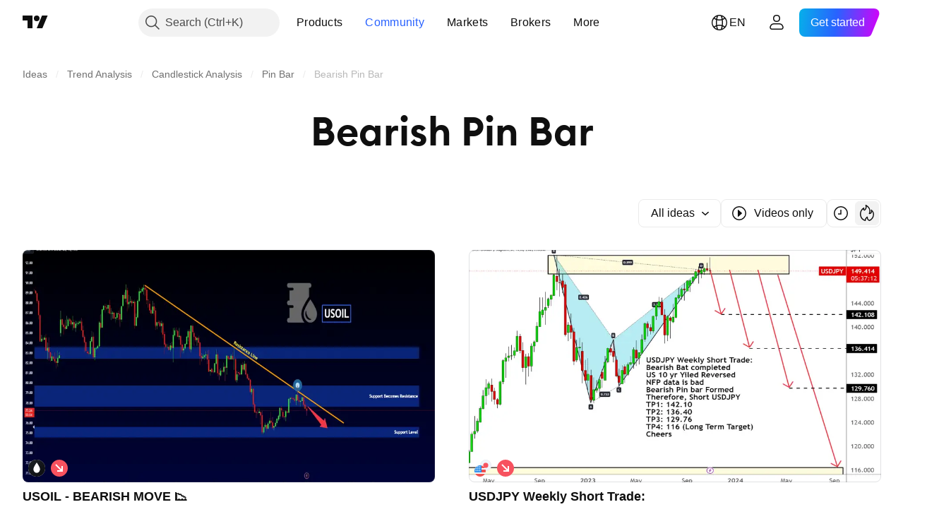

--- FILE ---
content_type: image/svg+xml
request_url: https://s3-symbol-logo.tradingview.com/crypto/XTVCSUSHI.svg
body_size: 1281
content:
<!-- by TradingView --><svg width="18" height="18" xmlns="http://www.w3.org/2000/svg"><path fill="#F0F3FA" d="M0 0h18v18H0z"/><path d="M6.164 4.79c.284-.408.833-.588 1.543-.53.98.083 2.278.623 3.528 1.538 1.245.919 2.159 2.013 2.547 2.937.284.671.294 1.264.01 1.673l-1.951 2.801c-.284.409-.838.589-1.544.53-.98-.087-2.282-.622-3.527-1.541-1.25-.915-2.16-2.009-2.552-2.933-.284-.671-.294-1.264-.01-1.673l1.956-2.801zm7.358 5.414c.227-.321.18-.798-.043-1.333-.374-.88-1.25-1.916-2.443-2.791-1.188-.876-2.424-1.396-3.357-1.474-.568-.049-1.018.058-1.245.384l-.01.02c-.213.325-.165.788.057 1.313.374.885 1.25 1.92 2.439 2.796 1.188.876 2.424 1.396 3.357 1.474.558.043.998-.059 1.23-.365l.015-.024zm-3.04-3.332c.597.438 1.037.958 1.222 1.401.108.248.137.467.028.618-.104.15-.317.194-.578.17-.468-.04-1.084-.302-1.68-.74-.597-.437-1.037-.953-1.222-1.395-.104-.248-.133-.467-.029-.618.105-.15.318-.194.583-.175.464.044 1.084.302 1.676.74z" fill="#0E0F23"/><path d="M13.48 8.87c.222.535.27 1.012.042 1.333l-.014.024c-.232.307-.673.409-1.231.365-.933-.078-2.169-.598-3.357-1.474-1.189-.875-2.065-1.91-2.439-2.796-.222-.525-.27-.987-.057-1.313l.01-.02c.227-.325.677-.432 1.245-.384.933.078 2.169.598 3.357 1.474 1.193.875 2.07 1.911 2.443 2.791z" fill="#fff"/><path d="M13.871 8.97a3.283 3.283 0 00-.089-.235c-.388-.924-1.302-2.018-2.547-2.937-1.25-.915-2.548-1.455-3.528-1.537-.71-.059-1.26.121-1.543.53L4.208 7.592c-.284.409-.274 1.002.01 1.673.26.61.744 1.295 1.404 1.954a1.43 1.43 0 00.175-.029c.351-.08.689-.4 1.024-.72.433-.411.864-.82 1.32-.71.319.073.573.419.834.775.11.15.222.302.34.436.379.45.795.646 1.217.554.482-.098.848-.532 1.19-1.022-.84-.196-1.837-.673-2.802-1.384-1.19-.875-2.065-1.911-2.44-2.796-.222-.525-.27-.988-.057-1.313l.01-.02c.227-.326.677-.433 1.245-.384.933.078 2.169.598 3.357 1.474 1.191.874 2.066 1.908 2.441 2.787l.057.005a.93.93 0 01.337.097z" fill="url(#paint0_linear)"/><path d="M11.704 8.273c-.185-.443-.625-.963-1.222-1.4-.592-.438-1.212-.696-1.676-.74-.265-.02-.478.024-.583.175-.104.15-.075.37.029.618.185.442.625.958 1.221 1.396.597.437 1.213.7 1.681.739.26.024.474-.02.578-.17.109-.151.08-.37-.028-.618z" fill="url(#paint1_linear)"/><path d="M5.923 5.808a.072.072 0 01.074.07c0 .024.002.049.004.073a.072.072 0 01-.065.079.072.072 0 01-.077-.067 2.204 2.204 0 01-.004-.08.072.072 0 01.068-.075zm.014.23a.071.071 0 01.08.06c.085.575.4 1.14.81 1.66a.074.074 0 01-.01.103.07.07 0 01-.1-.011c-.417-.53-.75-1.118-.84-1.73a.073.073 0 01.06-.083zm2.1 3.072a.07.07 0 01.1-.008l.055.05.07.06a.074.074 0 01.01.103.07.07 0 01-.1.01 6.327 6.327 0 01-.072-.063l-.056-.05a.074.074 0 01-.008-.102zm.27.234a.07.07 0 01.1-.013c.585.469 1.298.88 2.006 1.174a.074.074 0 01.04.095.07.07 0 01-.093.04 8.642 8.642 0 01-2.04-1.194.074.074 0 01-.013-.102zm4.512 1.665a.073.073 0 01-.06.084c-.03.005-.062.01-.095.013a.072.072 0 01-.078-.064.073.073 0 01.063-.08l.088-.013a.071.071 0 01.082.06z" fill="#fff"/><defs><linearGradient id="paint0_linear" x1="6.66" y1="4.755" x2="10.766" y2="10.155" gradientUnits="userSpaceOnUse"><stop stop-color="#27B0E6"/><stop offset=".52" stop-color="#C26BB3"/><stop offset="1" stop-color="#FA52A0"/></linearGradient><linearGradient id="paint1_linear" x1="6.66" y1="4.755" x2="10.766" y2="10.155" gradientUnits="userSpaceOnUse"><stop stop-color="#27B0E6"/><stop offset=".52" stop-color="#C26BB3"/><stop offset="1" stop-color="#FA52A0"/></linearGradient></defs></svg>